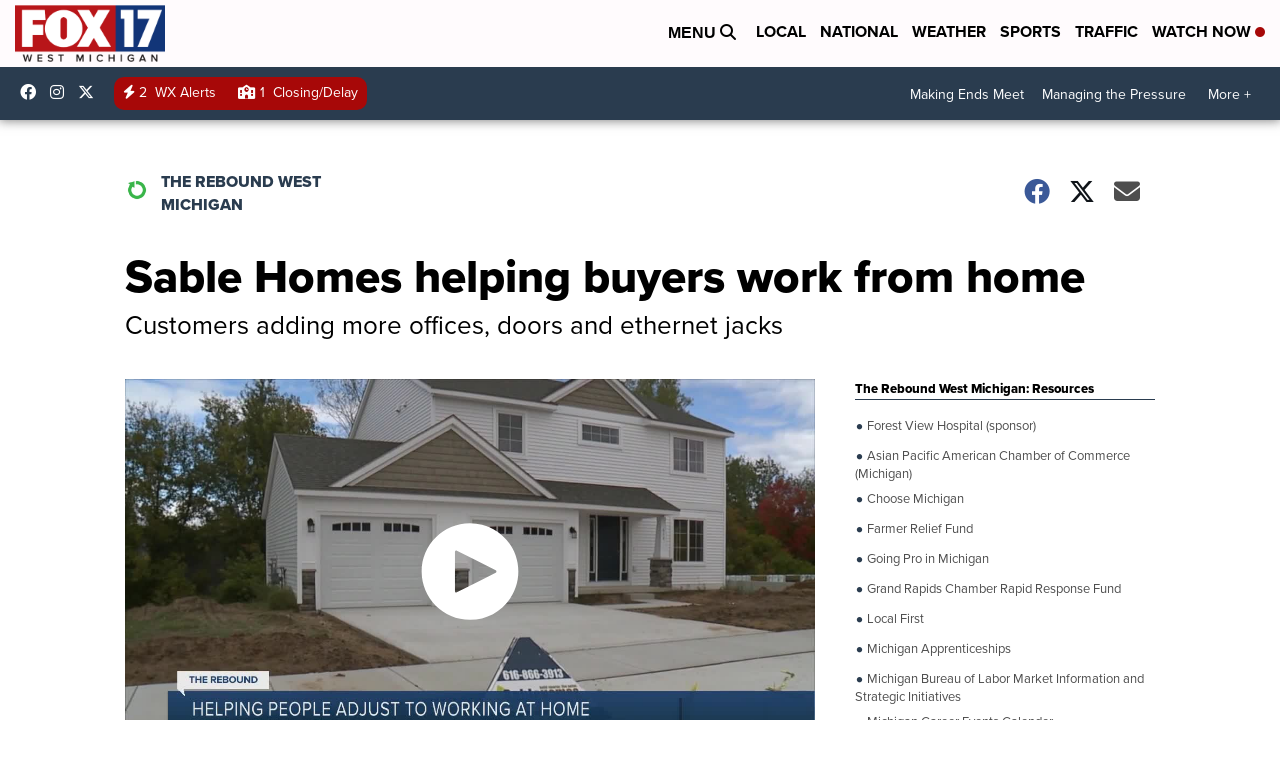

--- FILE ---
content_type: application/javascript; charset=utf-8
request_url: https://fundingchoicesmessages.google.com/f/AGSKWxUY6XSB7V57RGPftXOHwlh6IdR2EFRS05XBZjhBswy3WalUMmv3v_z3qe2b57Bye6df4mLKWov-PXtXIpMapXVivXHSjcnSVtGjh-g25lkCYQvoRRsRhh3JmxQ__vAQW2gR1rKaVvI6qzuUy-un7MjpZ-wAfBj9qJnoWe7rSLlvUpeMsVB0ZNwn6MdW/_/adheader./banner/ad./banner-affiliate-maff=/zagcookie_
body_size: -1286
content:
window['d8eb8a08-d24b-4d95-ad98-38af975ff3c0'] = true;